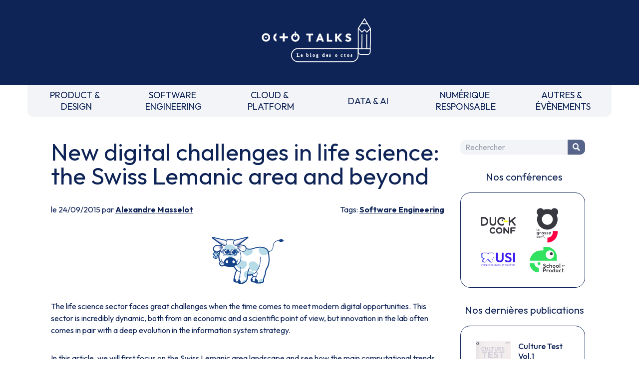

--- FILE ---
content_type: text/html
request_url: https://blog.octo.com/new-digital-challenges-in-life-science-the-swiss-lemanic-area-and-beyond
body_size: 10689
content:
<!doctype html><html lang=fr><meta charset=UTF-8><meta name=viewport content="width=device-width,initial-scale=1"><link rel=stylesheet href="https://fonts.googleapis.com/css2?family=Outfit:wght@100..900&display=swap"><link rel=stylesheet href=/style.css><link rel=stylesheet href=https://cdnjs.cloudflare.com/ajax/libs/prism/1.29.0/themes/prism.min.css><script src=https://um3rfi80td.execute-api.eu-west-3.amazonaws.com/default/tracking.js></script><script src=/scripts/nav.js></script><link rel="shortcut icon" href=/assets/favicon.ico><title>New digital challenges in life science: the Swiss Lemanic area and beyond - OCTO Talks !</title><meta name=description content="The life science sector faces great challenges when the time comes to meet modern digital opportunities. This sector is incredibly dynamic, both from an economic and a scientific point of view, but innovation in the lab often comes in pair with a deep evolution in the information system strategy.In this article, we will first focus on the Swiss Lem..."><link rel=canonical href=https://blog.octo.com/new-digital-challenges-in-life-science-the-swiss-lemanic-area-and-beyond><meta property=og:locale content=fr_FR><meta property=og:site_name content="OCTO Talks !"><meta property=og:type content=article><meta property=og:title content="New digital challenges in life science: the Swiss Lemanic area and beyond - OCTO Talks !"><meta property=og:description content="The life science sector faces great challenges when the time comes to meet modern digital opportunities. This sector is incredibly dynamic, both from an economic and a scientific point of view, but innovation in the lab often comes in pair with a deep evolution in the information system strategy.In this article, we will first focus on the Swiss Lem..."><meta property=og:url content=https://blog.octo.com/new-digital-challenges-in-life-science-the-swiss-lemanic-area-and-beyond><meta property=article:published_time content=2015-09-24T00:00:00.000Z><meta property=article:section content="Software Engineering"><meta property=article:author content=https://blog.octo.com/author/amasselot><script type=application/ld+json>{"@context": "https://schema.org","@type": "BlogPosting","mainEntityOfPage": {"@type": "WebPage","@id": "https://blog.octo.com/new-digital-challenges-in-life-science-the-swiss-lemanic-area-and-beyond"},"headline": "New digital challenges in life science: the Swiss Lemanic area and beyond - OCTO Talks !","description": "The life science sector faces great challenges when the time comes to meet modern digital opportunities. This sector is incredibly dynamic, both from an economic and a scientific point of view, but innovation in the lab often comes in pair with a deep evolution in the information system strategy.In this article, we will first focus on the Swiss Lem...","author": {"@type": "Person","name": "Alexandre Masselot","url": "https://blog.octo.com/author/amasselot"},"publisher": {"@type": "Organization","name": "OCTO Technology","logo": {"@type": "ImageObject","url": "https://usievents.com/assets/octo.webp"}},"datePublished": "2015-09-24T00:00:00.000Z","dateModified": "2022-09-16"}</script><meta name=twitter:card content=summary><meta name=twitter:site content=@OCTOTechnology><meta name=twitter:title content="New digital challenges in life science: the Swiss Lemanic area and beyond - OCTO Talks !"><meta name=twitter:description content="The life science sector faces great challenges when the time comes to meet modern digital opportunities. This sector is incredibly dynamic, both from an economic and a scientific point of view, but innovation in the lab often comes in pair with a deep evolution in the information system strategy.In this article, we will first focus on the Swiss Lem..."><meta name=twitter:creator content=@OCTOTechnology><link rel=alternate type=application/rss+xml title="Le blog d'OCTO Technology, cabinet de conseil et de réalisation IT" href=https://blog.octo.com/feed><body class=octo_space><div id=header></div><div class=blogContainer><main><h1>New digital challenges in life science: the Swiss Lemanic area and beyond</h1><div class=articleSubDetails><div>le 24/09/2015 par <a href=/author/amasselot>Alexandre Masselot</a></div><div>Tags: <a href=/category/software-engineering>Software Engineering</a></div></div><div class=articleContent><p><picture><source srcset=/new-digital-challenges-in-life-science-the-swiss-lemanic-area-and-beyond/SUISSE.webp type=image/webp><source srcset=/new-digital-challenges-in-life-science-the-swiss-lemanic-area-and-beyond/SUISSE.jpg type=image/jpeg><img src=/new-digital-challenges-in-life-science-the-swiss-lemanic-area-and-beyond/SUISSE.jpg alt=www.octo.ch loading=lazy></picture><p>The life science sector faces great challenges when the time comes to meet modern digital opportunities. This sector is incredibly dynamic, both from an economic and a scientific point of view, but innovation in the lab often comes in pair with a deep evolution in the information system strategy.<p>In this article, we will first focus on the Swiss Lemanic area landscape and see how the main computational trends encountered there are representative of the domain at large. We will then try to extract the most prevalent technical issues, either methodological or technological.<p>More importantly, we will see that life science has a particular culture and faces original computational issues. But a lot of the digital aspects are strikingly similar to those of other industries, like finance, retail or social media. Therefore, a great deal is to be learned from how companies in those sectors have undertaken their own transition towards a new digital era (and vice versa).<h2 id=welcome-in-health-valley tabindex=-1>Welcome in Health Valley</h2><p>The life science ecosystem consists of many actors: the pharmaceutical industry, biotechs, medical instrumentation companies and institutional centers. In Switzerland, this sector is dynamic, both scientifically and economically, and plays a major role in the country's economy <a href=polynomics-2011_bedeutung-der-pharmaindustrie-fuer-die-schweiz_e.pdf>[1]</a> <a href=SBR_2015.pdf>[2]</a>.<p>If Basel is the historical center and still remains the most active area, the Lemanic bassin (aka <em>&quot;the Health Valley&quot;</em>) has no reasons to be shy. Science journal presumably even called the area <em>&quot;the number One cluster for life sciences research in continental Europe&quot;</em> [3].<p>Beside many private players (cf. figure 1), the public sector is also a key driver. Several remarkable public/private initiatives have been launched and provide a fertile breeding ground: Geneva Campus Biotech <a href=http://www.campusbiotech.ch/en/ >[4]</a>, EPFL Innovation Park <a href=http://epfl-innovationpark.ch/ >[5]</a>, Lausanne Biopôle <a href=http://www.biopole.ch/en/index.html>[6]</a> etc.<p>We are right in the middle of it!<p>[caption id=&quot;attachment_56454&quot; align=&quot;aligncenter&quot; width=&quot;400&quot;] <a href=/new-digital-challenges-in-life-science-the-swiss-lemanic-area-and-beyond/F100-HealthValley-Carte-04032010.webp target=_blank><picture><source srcset=/new-digital-challenges-in-life-science-the-swiss-lemanic-area-and-beyond/F100-HealthValley-Carte-04032010_resize.webp type=image/webp><source srcset=/new-digital-challenges-in-life-science-the-swiss-lemanic-area-and-beyond/F100-HealthValley-Carte-04032010_resize.jpg type=image/jpeg><img src=/new-digital-challenges-in-life-science-the-swiss-lemanic-area-and-beyond/F100-HealthValley-Carte-04032010_resize.jpg alt=F100-HealthValley-Carte-04032010 loading=lazy></picture></a><p>A 2010 panorama, but still relevant <a href=http://www.forumdes100.com/2010/03/health-valley-romande-la-carte.html>[7]</a>.<p>[/caption]<h2 id=where-is-the-domain-heading-to tabindex=-1>Where is the domain heading to?</h2><p>It is far beyond this article's scope to depict the long term goals of all the private actors. Let's remain modest, and focus on the <em>information system</em> side of the challenges at stake. A few initiatives can be seen as representative:<ul><li>Health2020 <a href="http://www.bag.admin.ch/gesundheit2020/index.html?lang=en">[8]</a>: the federal level comprehensive strategy, decided in 2013. Two of its highest priorities raise serious computational challenges: the electronic patient dossier and the handling of gigantic flows of personalized data.<li>The Human Brain Project <a href=https://www.humanbrainproject.eu/ >[9]</a>: involving more than 130 partners in 26 countries, the project vision is to build a low level model of the human brain and to structure all the information on this subject. European by nature, the project is directed by EPFL, and its largest center is hosted in Geneva.<li>CHUV Biobank <a href=http://www.chuv.ch/biobanque>[10]</a>: one of the Lausanne University Hospital Biobank's mission is to collect patient data, like genomic sequences, at a very large scale. All consenting patients entering the hospital are targeted, with an estimation of 15,000 samples per year <a href=http://www.letemps.ch/Page/Uuid/7d2d54fc-4481-11e2-8c3e-b0a93c10990d/Au_CHUV_une_nouvelle_biobanque_unique_en_Europe>[11]</a>. This project opens the path for a larger regional and country wide strategy.</ul><p>These initiatives certainly shoot for the sky. But rather than focusing on technical (or scientific, ethical, political or even psychological) concerns raised by each of them, we should see these projects as representative of the stimulating local ambiance in life science and appreciate how they shape the Lemanic area landscape, both inwards and outwards.<h3 id=information-system-challenges tabindex=-1>Information System challenges</h3><p>Addressing the core biological questions is also out of the scope of this paper and we'll focus on information system issues. Like other experimental sciences, the digital age has fully entered the wet lab. And some numerical challenges raise important, yet exciting questions.<h4 id=big-data tabindex=-1>Big Data</h4><p>Let's shoot the elephant in the room first: laboratory instruments generate a huge information flow. Genomic sequencing is not the only data provider, but it is nowadays the most prominent one. The advent, a decade ago, of the <em>Next Generation Sequencing</em> (NGS) technology dramatically changed the paradigm. From three billions dollars in the nineties down to less than a thousand dollars today for a single individual <a href=http://www.nature.com/news/technology-the-1-000-genome-1.14901>[12]</a>, sequencing is making its way to the modern physician's toolbox.<p>[caption id=&quot;attachment_56453&quot; align=&quot;aligncenter&quot; width=&quot;400&quot;]![&quot;The $1,000 genome&quot;, Nature <a href=1000dollar-genome-top.jpg>12</a><p><em>&quot;The $1,000 genome&quot;, Nature <a href=http://www.nature.com/news/technology-the-1-000-genome-1.14901>[12]</a>.</em><p>[/caption]Genomic sequencing covers a large variety of methods. A typical whole genome analysis, on a single patient sample, will generate roughly 200GB of data. And if we go back to the previous section, where sequencing 15,000 patients per year in a single hospital is the plan, we can estimate the total yearly volume to be around three petabytes (3x10<sup>15</sup> bytes). The term <em>&quot;big data&quot;</em> gets all its weight.<p>As discussed in the aforementioned Nature paper, NGS broke the Moore's Law pattern. Keeping pace only with the data storage aspect of it is a tremendous challenge (not to mention analysis). On the one hand, compression efforts are undertaken to reduce data volume but hardly change the problem due to the exponential growth of said data. On the other hand, some scientists advocate to simply destroy the raw data and only keep some analyzed projections while storing the original samples in a freezer. They argue that freezer storage is much cheaper than disk space and if the raw sequence data are needed in the future, they could simply be acquired again (with certainly more performant technologies). Those ideas are still debated in the field as they face all sorts of ethical, scientific and technical arguments.<h4 id=visualization tabindex=-1>Visualization</h4><p>Once terabytes have flowed to your hard disks and brilliant analysis methods have run on your large scale cluster, the problem is not over. In fact, it starts there: you have to try to make some sense out of this deluge of data. Static analysis reports are useful in some situations, but scientists often need to have a more intimate relationship with their data to question them, to navigate through them or to put them in perspective with other contexts.<p>Visualization, and more precisely reactive and interactive analysis, comes into action. Without requiring every tool to be as sophisticated as the Allen Institute Brain Atlas <a href=http://www.brain-map.org/ >[13]</a>, interacting with data is often the best way to get a feel for and understand the underlying complexity.<p>It is to be noted that visualization can also encompass the &quot;scientific art&quot; category, producing striking (and beautiful) images <a href=http://www.wired.com/2014/12/best-science-graphics-visualizations-2014/ >[14]</a>. But beside making a nice journal cover, or the best decorated office wall ever, such representations rarely convey deep and relevant scientific meaning.<p>Fortunately, the advent of powerful web browser technology, high speed network and strong cross domain emulation, paves the road to new possibilities. Publications and conferences do already exist in this field <a href=http://vizbi.org/ >[15]</a>, but a new era is beginning.<h4 id=the-electronic-patient-dossier tabindex=-1>The electronic patient dossier</h4><p>Its goal is to digitize as much patient's data as possible, at a <em>canton</em> scale, and make them available to health sector actors (physicians, hospitals etc.) while hiding them to others (insurance companies, hackers). This goal stands high among the swiss Health2020 priorities. Without diving into the nitty-gritty details of such an endeavor, one can imagine the complexity of the underlying information system architecture.<p>Until now, only Geneva and Valais cantons have migrated to the electronic patient dossier. In fact, Valais almost made it, as the service was stalled after 4 days. To make a long story short, on August 27<sup>th</sup>, after four millions swiss francs of investment, the project was released. The communication department streamed messages about how secure the system would be, as <em>&quot;it had been heavily audited and proven unbeatable&quot;</em> <a href=http://www.lenouvelliste.ch/fr/valais/canton/le-dossier-electronique-du-patient-arrive-498-1505751>[16]</a>. So long for the unbeatable security: within a couple of days, the Pirate Party pinpointed <em>&quot;serious security concerns&quot;</em>, waived out by freely available tools <a href=https://www.partipirate.ch/2015/08/30/nouveau-dossier-medical-eletronique-valaisan-la-protection-du-patient-bradee/ >[17]</a>. On August 31<sup>st</sup>, the Valais Minister of Health suspended the project <a href=http://www.letemps.ch/Page/Uuid/7a1195a4-4fbd-11e5-b0e6-4d604bb88ae2/Esther_Waeber-Kalbermatten_suspend_le_projet_cyber-sant%C3%A9_en_Valais>[18]</a>, and everyone is now back to work...<p>[caption id=&quot;attachment_56452&quot; align=&quot;aligncenter&quot; width=&quot;400&quot;] <a href=/new-digital-challenges-in-life-science-the-swiss-lemanic-area-and-beyond/medical-bureaucracy-mix_up-mix_up-electronic_record-medical_record-forn2797_hi.webp target=_blank><picture><source srcset=/new-digital-challenges-in-life-science-the-swiss-lemanic-area-and-beyond/medical-bureaucracy-mix_up-mix_up-electronic_record-medical_record-forn2797_hi_resize.webp type=image/webp><source srcset=/new-digital-challenges-in-life-science-the-swiss-lemanic-area-and-beyond/medical-bureaucracy-mix_up-mix_up-electronic_record-medical_record-forn2797_hi_resize.jpg type=image/jpeg><img src=/new-digital-challenges-in-life-science-the-swiss-lemanic-area-and-beyond/medical-bureaucracy-mix_up-mix_up-electronic_record-medical_record-forn2797_hi_resize.jpg alt="© Fran, cartoonstock.com" loading=lazy></picture></a><p><em>© Fran, cartoonstock.com</em><p>[/caption]<h4 id=biomedical-sensors tabindex=-1>Biomedical sensors</h4><p>Stepping across the three previous issues, this topic embraces the gathering, storage and analysis of physiological measures. Many devices allow for real time monitoring of heart rate, activity etc. both for medical and comfort reasons. This subject, sometimes referred to as <em>&quot;Quantified Self&quot;</em> <a href=https://en.wikipedia.org/wiki/Quantified_Self>[19]</a>, ranks high in the news and many actors eagerly look in that direction, although it is hard to predict its real importance on the longer run.<h4 id=laboratory-information-management-system-(and-other-heterogeneous-data-management) tabindex=-1>Laboratory Information Management System (and other heterogeneous data management)</h4><p>A LIMS tracks all the laboratory operations on a biological sample. Where does it come from? How was it preprocessed? Which instrument did it go through? And which analysis steps were performed? What (and where) are the analysis results? This information is crucial for proof, audit, reproducibility, etc. and an efficient LIMS platform is a Grail for most laboratories.<p>If such platforms are not a new need, their actual implementations raise recurrent problems in the lab. Reality is often, at best, an assembly of custom and third party software. <em>In fine</em>, the scientist often falls back on his paper lab notebook as the single source of truth.<h2 id=technical-background-and-issues-in-life-science-information-systems tabindex=-1>Technical background and issues in life science information systems</h2><p>Stepping back from particular domain silos, we discussed how life science actors are facing recurring issues from an information system perspective. Let's now try to identify some of the reasons underlying those patterns and the different dimensions in which they occur. We'll finally realize how similar those aspects are to other domains and how lessons learned in other industries could be applied in life science.<h3 id=software-development-culture-in-life-science tabindex=-1>Software development culture in life science</h3><p>Let's consider the software development culture as the overall environment in which digital projects are built. It encompasses low level aspects, like programming languages and tools used by developers, but also processes, relationships with customers (aka the wet lab scientists) and within the development teams. Last but not least, it also covers how upper management envisions the information system at the organization scale.<h4 id=why-is-life-science-so-special tabindex=-1>Why is life science so special?</h4><p>Because dry geeks (the ones with a strange look and a keyboard) have to talk to wet geeks (the ones with a strange look and a white coat). And also because trying to understand biological phenomena can be incredibly complex and always drives people into unforeseeable journeys.<p>Because of its culture, the life science digital ecosystem is original. A key factor is the porosity between academic and private companies and the historical importance of one's scientific knowledge to be recognized by his peers. This leads to situations where a large proportion of software development players, at all levels, are former biology or chemistry trained people (with a strong inclination towards a keyboard, indeed).<p>When the time comes to selecting a new hire, the balance often tips towards a biology fluent person with IT knowledge rather than towards a hard core software engineer, architect or manager, with proven abilities to dialog with people outside of her domain. Some companies try to counter that trend, but unfortunately &quot;mirror hiring&quot; is a natural tendency for most of us [ <a href=MannixNeale_2005.pdf>[20]</a>.<h3 id=technical-bottlenecks tabindex=-1>Technical bottlenecks</h3><p>Understanding the culture can prove to be illuminating to understand the ecosystem, but it hardly is a factor one can directly influence. However, we can highlight technical aspects, identify axes along which common situations could be improved. In the last section, we will see how to actually cope with them.<h4 id=software-culture:-the-foundations tabindex=-1>Software culture: the foundations</h4><p>As we saw earlier, software people in life science are often wet lab &quot;defectors&quot;. Driven by domain knowledge, a backend developper is commonly more recognized by her peers when she can explain the intricacy of methylation X or Y in the chromatin rather than having deeper arguments on a sound decoupled software architecture. Well, that's a side effect of life science being ruled by life scientists (which is, for plenty of other reasons, a very good thing).<p>In consequence, programming language adoption, frameworks, libraries, methodology, testing, tooling and continuous building can be very far away from the state of art.<h4 id=software-culture:-new-technologies tabindex=-1>Software culture: new technologies</h4><p>Hadoop, reactive programming, actors, modern web frontend, DevOps, cloud... These are not only hype words (again!). All these technologies could have been invented for life science purposes, as they perfectly answer many practical problems.<p>However, their adoption level is way below their promises. This is partly due to reasons described in the previous paragraphs, but we can also admit that these solutions are scary. To make the matter worse, various implementations are continuously appearing and fading away, sometimes entangled in each others. As a matter of fact, these technologies are looked at with fear and envy, like strange, dangerous but promising new worlds.<p>Without engaging in a long discussion on the topic, we can still make one last observation. The fantastic innovation level in the lab methods, the imagination demonstrated when designing a new drug are far more disruptive than changing an IT technology. Why don't we find in the IT system of life science the creativity and disruptiveness one handles when creating drugs?<h4 id=software-development-methodology tabindex=-1>Software development methodology</h4><p><em>&quot;Agile&quot;</em> is like <em>&quot;big data&quot;</em>: yet another buzzword. But there are reasons why the word took such a momentum. Projects rarely fail only because of the lack of developers' low level technical skills <a href=http://www.infoq.com/articles/software-failure-reasons>[21]</a>. It's the overall organization of the project, and even the overall organization of the information system at the institution scale, that often carries in its genes the reasons of a digital project success (or failure).<p>We will not try to describe here the agile philosophy and its countless implementations (a massive literature does exist, indeed), as the <em>Agile Manifesto</em> <a href=http://www.agilemanifesto.org/ >[22]</a> gives the best possible introduction. Every aspect of the agile approach makes it perfectly suitable for building digital projects in the life science field.<p>However, <em>&quot;Agile&quot;</em> is not just a word and pronouncing it like an incantation in a yearly meeting is not enough to transform a whole corporate culture <a href=http://blogs.versionone.com/agile_management/2015/04/09/8-reasons-why-agile-projects-fail/ >[23]</a>. Among the most frequent failure patterns, we can observe:<ul><li>a lack of top-down support: a development team tries to adopt an Agile methodology but lacks support to open smooth communication channels with stakeholders and customers . The management does not embrace the <em>&quot;respond to change&quot;</em> nor the <em>&quot;customer collaboration&quot;</em> paradigms and feels uncomfortable without long term requirements set in stone and a matching well defined budget.<li>Only top-down pressure: Agile is presented as a new religion by the management and the way to exorcise all old evils. But no room is made for training people and transforming the organization. Two years later, the converted manager flies to another position, the then out-of-fashion religion is banished and the team moves back to the old ways.</ul><h2 id=so-what.-now-what tabindex=-1>So what. Now what?</h2><h3 id=addressing-the-technical-aspects tabindex=-1>Addressing the technical aspects</h3><h4 id=software-crafting tabindex=-1>Software crafting</h4><p>The software skills can be addressed at the individual level. Many tools do exist: organizing a biweekly forum, pairing developers to cross-pollinate know-how, reviewing code to increase quality, arranging <em>20% of blue sky</em> time slots or bringing an outside coach for specific needs.<p>Challenging established software practice is an investment. It will slow down productivity on the short term, but the return is soon to be high on software quality, productivity and employee motivation. Last but not least, seeking technical excellence is certainly the most efficient way to hire the best talents... and to keep them.<p>Our experience shows that evaluating a new technology is even harder to pursue in house than improving one's specific skill. More than a fearless and motivated lone software engineer, it relies on actual experience with the technology, field comparisons with alternatives and a clear picture of how it would fit in a global architecture. Outside help can therefore be a solution to consider before making long term radical commitments.<h4 id=methodology:-moving-to-agile tabindex=-1>Methodology: moving to Agile</h4><p>No out-of-the-box method exists and technical processes shall be adapted to the people, the structure, the company business and culture. But even if software development cycles are paced by bi-weekly sprints, if team members stand up every morning for a ten minutes chat and if a software factory continuously deliver working software, it does not mean that the Agile transition is over.<p>Agile is a philosophy, a mindset ingrained at every level in a digital company. Roles are often to be redefined, processes redesigned, communication channels widened and transparency embraced. Not only top management must be committed to it, but all the concerned actors must understand and be part of it.<p>It does not mean that the whole organization has to change at once. A pilot project can be launched to test and seed the approach. However, within this project boundaries, from the top management sponsor to the software engineers and in house customers, roles and relationships have to be adapted.<p>We deeply believe in the benefits of such a transformation. It has proven to be efficient in many domains and organizations and fits particularly well the challenges at stake in life science. But we also have seen how such a transformation is multi dimensional. Therefore, seeking outside guidance might be an option to consider.<h3 id="life-science's-digital-situation-is-not-unique" tabindex=-1>Life Science's digital situation is not unique</h3><p>At this stage, you should be convinced that life science challenges are unique... only to some extent. Our day-to-day experience with clients in other industry is actually very similar. If their business is different (and often much simpler than biology), banks, retailers, insurances, social media companies are faced with the same issues and challenges.<p>They also often struggle to make their digital organisation evolve. Yet their situation is strikingly similar, as the ultimate goal is to keep pace with customer evolving needs, in a sustainable way. Therefore, they also need to:<ul><li>build modern, interactive and useful tools;<li>handle massive flow of complex data;<li>have transparent knowledge shared across stakeholders;<li>continuously deliver running software;<li>and not forget to have some fun.</ul><p>[caption id=&quot;attachment_56455&quot; align=&quot;aligncenter&quot; width=&quot;400&quot;] <a href=/new-digital-challenges-in-life-science-the-swiss-lemanic-area-and-beyond/towards-digitalisation.webp target=_blank><picture><source srcset=/new-digital-challenges-in-life-science-the-swiss-lemanic-area-and-beyond/towards-digitalisation_resize.webp type=image/webp><source srcset=/new-digital-challenges-in-life-science-the-swiss-lemanic-area-and-beyond/towards-digitalisation_resize.jpg type=image/jpeg><img src=/new-digital-challenges-in-life-science-the-swiss-lemanic-area-and-beyond/towards-digitalisation_resize.jpg alt="Towards digitalisation." loading=lazy></picture></a><p><em>Towards digitalisation.</em><p>[/caption]<h3 id=boarding-for-a-new-journey tabindex=-1>Boarding for a new journey?</h3><p>The journey towards digitization is a great and perilous one but the software industry has matured and the time has come to embrace it. By the complexity of the underlying scientific domain, the data heterogeneity, its volume and analysis processes, the life science industry would benefit greatly from all those new trends and architectures. With a careful and educated strategy, some companies have demonstrated the benefit of such an endeavor.<p>Are you ready to embark?<h2 id=references tabindex=-1>References</h2><ul><li>[1] <em>&quot;The Importance of the Pharmaceutical Industry for Switzerland&quot;</em>, S. Vaterlaus <em>et al</em>, 2011<li>[2] Swiss Biotech Report 2015 http://www.swissbiotechreport.ch<li>[3] the citation is repeated as a meme, but we could not locate the original reference<li>[4] http://www.campusbiotech.ch/en/<li>[5] http://epfl-innovationpark.ch/<li>[6] http://www.biopole.ch/en/index.html<li>[7] http://www.forumdes100.com/2010/03/health-valley-romande-la-carte.html<li>[8] Health2020, Federal Office of Public Health http://www.bag.admin.ch/gesundheit2020/index.html?lang=en<li>[9] https://www.humanbrainproject.eu/<li>[10] http://www.chuv.ch/biobanque<li>[11] <em>&quot;Au CHUV, une nouvelle biobanque unique en Europe&quot;</em>, Le Temps, 12/13/2012<li>[12] <em>&quot;The $1,000 genome&quot;</em>, E.C. Hayden, Nature 3/19/2014<li>[13] Allen Brain Atlas http://www.brain-map.org/<li>[14] <em>&quot;Best science graphics visualization&quot;</em> Wired, 2014<li>[15] Visualizing Biological Data conference http://vizbi.org/<li>[16] <em>&quot;Le dossier électronique du patient arrive&quot;</em> J.Y. Gabbud, le Nouvelliste, 8/27/2015<li>[17] https://www.partipirate.ch/2015/08/30/nouveau-dossier-medical-eletronique-valaisan-la-protection-du-patient-bradee/<li>[18] <em>&quot;Esther Waeber-Kalbermatten suspend le projet cyber-santé en Valais&quot;</em> M. Atmani, Le Temps, 8/31/2015<li>[19] https://en.wikipedia.org/wiki/Quantified_Self<li>[20] <em>&quot;What Differences Make a Difference?&quot;</em> E. Mannix &amp; M.A Neale, Psychological Science In The Public Interest, 2005<li>[21] <em>&quot;The Most Common Reasons Why Software Projects Fail&quot;</em>, T. Putnam-Majarian &amp; D. Putnam, InfoQ, 6/13/2015<li>[22] http://www.agilemanifesto.org/<li>[23] <em>&quot;8 Reasons Why Agile Projects Fail&quot;</em> L. Cunningham, 4/9/2015 http://blogs.versionone.com/agile_management/2015/04/09/8-reasons-why-agile-projects-fail/</ul></div></main><aside id=right_zone></aside></div><div id=footer></div><script src=https://cdnjs.cloudflare.com/ajax/libs/prism/1.29.0/components/prism-core.min.js></script><script src=https://cdnjs.cloudflare.com/ajax/libs/prism/1.29.0/plugins/autoloader/prism-autoloader.min.js></script><template data-purpose=hubspot><script type=text/javascript id=hs-script-loader async defer src=//js.hs-scripts.com/6695516.js></script></template><script src=https://swetrix.org/swetrix.js defer></script><script>document.addEventListener('DOMContentLoaded', function() {
        swetrix.init('OaraFIRpgpPH', {
          apiURL: 'https://api.analytics.octo.tools/log',
        })
        swetrix.trackViews()
      })</script><noscript><img src="https://api.analytics.octo.tools/log/noscript?pid=OaraFIRpgpPH" alt="" referrerpolicy=no-referrer-when-downgrade></noscript>